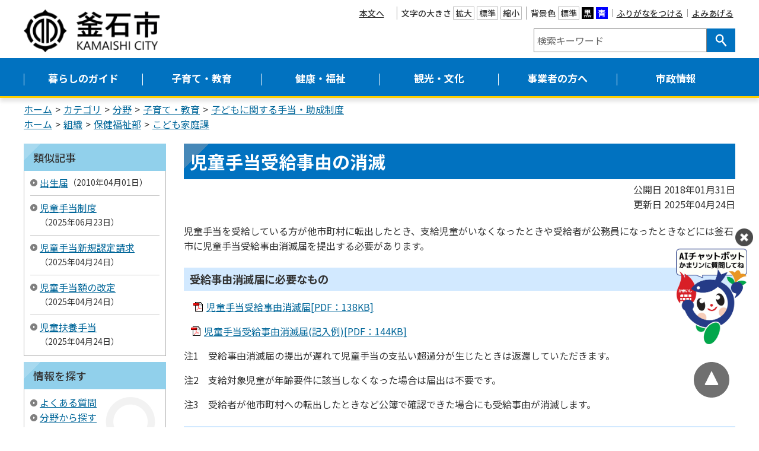

--- FILE ---
content_type: text/html
request_url: https://www.city.kamaishi.iwate.jp/docs/2018020100165/
body_size: 6424
content:
<!DOCTYPE html>
<html lang="ja" prefix="og: http://ogp.me/ns#">
<head>
  <meta charset="UTF-8" />
  <meta http-equiv="X-UA-Compatible" content="IE=edge" />
  <title>児童手当受給事由の消滅 | 釜石市</title>
  <meta name="viewport" content="width=device-width,initial-scale=1" />
<meta name="format-detection" content="telephone=no" />
<link rel="stylesheet" href="/_themes/css/init.css" />
<link rel="stylesheet" href="/_themes/css/layouts/common.css" />
<link rel="stylesheet" href="/_themes/css/common.css" />
<link rel="stylesheet" href="/_themes/css/layouts/top2.css" />
<link rel="stylesheet" href="/_common/themes/openlayers/ol.css" />
<link rel="stylesheet" href="/_themes/css/print.css" media="print" />
<link rel="stylesheet" href="/_themes/css/layouts/col-2.css" />
<script src="/_common/js/jquery.min.js"></script>
<script src="/_common/js/jquery-migrate.min.js"></script>
<script src="/_common/js/jquery.cookie.js"></script>
<script src="/_common/js/navigation.js"></script>
<script src="/_themes/js/jquery.naviRollover.js"></script>
<script src="/_themes/js/common.js"></script>
<link rel="alternate" type="application/rss+xml" title="釜石市 新着情報" href="https://www.city.kamaishi.iwate.jp/category/kubun/news/index.rss"> 
<!-- Google tag (gtag.js) -->
<script async src="https://www.googletagmanager.com/gtag/js?id=G-C46PJ250ED"></script>
<script>
  window.dataLayer = window.dataLayer || [];
  function gtag(){dataLayer.push(arguments);}
  gtag('js', new Date());

  gtag('config', 'G-C46PJ250ED');
</script>
    <meta property="og:title" content="児童手当受給事由の消滅" /><meta property="og:description" content="児童手当を受給している方が他市町村に転出したとき、支給児童がいなくなったときや受給者が公務員になったときなどには釜石市に児童手当受給事由消滅届を提出する必要があります。  受給事由消滅届に必要なもの  　児童手当受給事由消滅届..." />
<link rel="stylesheet" href="/_common/packs/vendor-160e9e6811803c1ca595.css" />
<script src="/_common/packs/vendor-ff628da1c55fb83c69b5.js"></script>
<link rel="stylesheet" href="/_common/packs/common-b4e6b59309145765082d.css" />
<script src="/_common/packs/common-0b259fff970bd7631a92.js"></script>
<link rel="stylesheet" href="/_common/packs/public-fa3d406cd1595e894fb9.css" />
<script src="/_common/packs/public-e50c39a7299570f2768f.js"></script>

  <link rel="canonical" href="https://www.city.kamaishi.iwate.jp/docs/2018020100165/">

</head>
<body id="page-docs-2018020100165-index" class="dir-docs-2018020100165">
  <div id="container" class="col2">
<div id="smartMenu">
<ul>
<li><button class="globalNavi">メニュー</button></li>
<li><button class="search">検索</button></li>
<li><button class="accessibilityTool">閲覧支援</button></li>
<li><a class="event" href="/calendar/">イベント</a></li>
</ul>
</div>
<header id="pageHeader">
<!-- skip reading -->
<div id="accessibilityTool" class="piece">
<div class="pieceContainer">
<div class="pieceHeader"><h2><span>アクセシビリティ</span></h2></div>
<div class="pieceBody">
<ul>
  <li class="nocssread"><a href="#content" id="nocssread">本文へ</a></li>
  <li class="translate"><div id="google_translate_element"></div>
<script>
function googleTranslateElementInit() {
  new google.translate.TranslateElement({pageLanguage: 'ja', includedLanguages: 'en,fr,ja,ko,zh-CN,zh-TW,vi', layout: google.translate.TranslateElement.InlineLayout.SIMPLE, autoDisplay: false, gaTrack: true, gaId: 'UA-4895690-1'}, 'google_translate_element');
}
</script>
<script src="https://translate.google.com/translate_a/element.js?cb=googleTranslateElementInit"></script></li>
  <li><span>文字の大きさ</span>
  <ul class="fontSize">
    <li><a href="#fontLarge" id="fontLarge" title="文字のサイズを大きくする">拡大</a></li>
    <li><a href="#fontMiddle" id="fontMiddle" title="標準の文字サイズに戻す">標準</a></li>
    <li><a href="#fontSmall" id="fontSmall" title="文字のサイズを小さくする">縮小</a></li>
  </ul>
  </li>
  <li><span>背景色</span>
  <ul class="themeColor">
    <li><a class="white" href="#themeWhite" id="themeWhite" title="背景色を元に戻す">標準</a></li>
    <li><a class="black" href="#themeBlack" id="themeBlack" title="背景色を黒にする">黒</a></li>
    <li><a class="blue" href="#themeBlue" id="themeBlue" title="背景色を青にする">青</a></li>
  </ul>
  </li>
  <li><a href="#navigationRuby" id="navigationRuby" class="navigationRuby">ふりがなをつける</a></li>
  <li><a href="#navigationTalk" id="navigationTalk">よみあげる</a><span id="navigationTalkPlayer"></span></li>
</ul>
</div>
</div>
</div>
<!-- /skip reading -->
<div id="headerGroup">
<div id="commonHeader" class="piece">
<div class="pieceContainer">
<div class="pieceBody">
<h1><a href="/"><img src="/_files/00187343/header-id.png" alt="釜石市" title="釜石市" /></a></h1>
<div class="translate">
<div id="google_translate_element2"></div>
<script>
function googleTranslateElementInit() {
new google.translate.TranslateElement({pageLanguage: 'ja', includedLanguages: 'en,fr,ja,ko,zh-CN,zh-TW,vi', layout: google.translate.TranslateElement.InlineLayout.SIMPLE, autoDisplay: false, gaTrack: true, gaId: 'UA-4895690-1'}, 'google_translate_element2');
}
</script>
<script src="https://translate.google.com/translate_a/element.js?cb=googleTranslateElementInit"></script>
</div>
</div>
</div>
</div>
<div id="search-container">
<div id="joruri-search-box"></div>
<script>
$(function(){
  psid='guurIlQL5yK7OOW0Ysf03jCDahTXlW9WRWQ40Z_-DfI';
  url = 'https://result.joruri-search.jp/pwm/search/api/indices/?type=box&psid=' + psid;
  params = $(location).attr('search').replace("?", "").replace("reset=", "");
  $.ajax({
    url: url,
    data: params,
    xhrFields: {
      withCredentials: true
    }
  }).done(function(data){
    $('#joruri-search-box').html(data);
  }).fail(function(){
  });
});
</script>

<div id="keyword-list">
  <h2>注目キーワード</h2>
  <ul>
    <li><a href="/search.html?keyword=ごみカレンダー">ごみカレンダー</a></li>
    <li><a href="/search.html?keyword=ごみ+分別">ごみの分別表</a></li>
    <li><a href="/search.html?keyword=入札・発注情報">入札・発注情報</a></li>
    <li><a href="/search.html?keyword=ハザードマップ">ハザードマップ</a></li>
  </ul>
</div>

<div id="lifescene">
<div class="pieceContainer">
<div class="pieceHeader"><h2>ライフシーンから探す</h2></div>
<div class="pieceBody">
  <ul>
    <li class="ninshin_shussan"><a href="/category/lifeevent/ninshin_shussan/">妊娠・出産</a></li>
    <li class="kosodate_shugaku"><a href="/category/lifeevent/kosodate_shugaku/">子育て・就学</a></li>
    <li class="shushoku_taishoku"><a href="/category/lifeevent/shushoku_taishoku/">就職・退職</a></li>
    <li class="hikkoshi_sumai"><a href="/category/lifeevent/hikkoshi_sumai/">引越し・住まい</a></li>
    <li class="kekkon_rikon"><a href="/category/lifeevent/kekkon_rikon/">結婚・離婚</a></li>
    <li class="koreisha_kaigo"><a href="/category/lifeevent/koreisha_kaigo/">高齢者・介護</a></li>
    <li class="shogaisha"><a href="/category/lifeevent/shogaisha/">障がい者</a></li>
    <li class="okuyami"><a href="/category/lifeevent/okuyami/">おくやみ</a></li>
    <li class="event"><a href="/calendar/">イベント</a></li>
    <li class="kyujitsushinryo"><a href="/category/bunya/anshin/kyujitsushinryo/">休日当番医</a></li>
  </ul>
</div>
</div>
</div>
</div>
</div>
</header>

<nav id="pageNav">
<div id="globalNavi" class="piece">
<div class="pieceContainer">
<div class="pieceHeader"><h2><a class="menu-trigger"><span></span><span></span><span></span><span>メニュー</span></a></h2></div>
<div class="pieceBody">
<ul>
  <li><a href="/navi/kurashi/">暮らしのガイド</a>
    <ul>
      <li><a href="/category/bunya/todokede/">届出・登録・証明</a></li>
      <li><a href="/category/bunya/zei/">税金</a></li>
      <li><a href="/category/bunya/infra/">生活・インフラ</a></li>
      <li><a href="/category/bunya/anshin/">安心・安全</a></li>
      <li><a href="/category/bunya/kankyo/">環境・ごみ</a></li>
      <li><a href="/category/bunya/shohiseikatsu/">消費生活センター</a></li>
      <li><a href="/category/bunya/seikatsuoen/">生活応援センター</a></li>
    </ul>
  </li>
  <li><a href="/navi/kosodate/">子育て・教育</a>
    <ul>
      <li><a href="/category/bunya/ikuji/">子育て・教育</a></li>
      <li><a href="/category/lifeevent/ninshin_shussan/">妊娠・出産</a></li>
      <li><a href="/category/lifeevent/kosodate_shugaku/">子育て・就学</a></li>
      <li><a href="/category/bunya/kodomolatei/">こども家庭センター</a></li>
    </ul>
  </li>
  <li><a href="/navi/kenko/">健康・福祉</a>
    <ul>
      <li><a href="/category/bunya/hoken/">保険・年金</a></li>
      <li><a href="/category/bunya/fukushi/">福祉</a></li>
      <li><a href="/category/bunya/kenko/">健康・予防</a></li>
      <li><a href="/category/bunya/tiikihoukatukea/">地域包括ケア</a></li>
      <li><a href="/category/lifeevent/shogaisha/">障がい者</a></li>
      <li><a href="/category/lifeevent/okuyami/">おくやみ</a></li>
      <li><a href="/category/bunya/koureisyakaigo/">高齢者・介護</a></li>
    </ul>
  </li>
  <li><a href="/navi/kanko/">観光・文化</a>
    <ul>
      <li><a href="/category/bunya/kanko_bussan/">観光・物産</a></li>
      <li><a href="/category/bunya/koryu/">交流事業</a></li>
    </ul>
  </li>
  <li><a href="/navi/jigyosha/">事業者の方へ</a>
    <ul>
      <li><a href="/category/bunya/nyusatsu/">入札・契約</a></li>
      <li><a href="/category/bunya/chiikisangyo/">地域産業</a></li>
    </ul>
  </li>
  <li><a href="/navi/shisei/">市政情報</a>
    <ul>
      <li><a href="/category/bunya/toshiseibi/">都市整備</a></li>
      <li><a href="/category/bunya/shisei/">市政情報</a></li>
      <li><a href="/category/bunya/mayor/">市長室</a></li>
      <li><a href="/category/bunya/shisetsu/">施設案内</a></li>
      <li><a href="/category/bunya/kohokocho/">広聴・広報</a></li>
      <li><a href="/category/bunya/johokokai/">情報公開</a></li>
      <li><a href="/category/bunya/tihousousei/">地方創生</a></li>
    </ul>
  </li>
</ul>
</div>
</div>
</div>
<div id="breadCrumbs" class="piece"
     data-controller="cms--public--piece--bread-crumbs"
     data-serial-id="cms_pieces-2">
  <div class="pieceContainer">
    <div class="pieceBody">
      <ol><li><a href="/top.html">ホーム</a></li><li><a href="/category/">カテゴリ</a></li><li><a href="/category/bunya/">分野</a></li><li><a href="/category/bunya/ikuji/">子育て・教育</a></li><li><a href="/category/bunya/ikuji/jidouteate/">子どもに関する手当・助成制度</a></li></ol><ol><li><a href="/top.html">ホーム</a></li><li><a href="/soshiki/">組織</a></li><li><a href="/soshiki/hokenfukushi/">保健福祉部</a></li><li><a href="/soshiki/hokenfukushi/kodomo/">こども家庭課</a></li></ol>

    </div>
  </div>
</div>

</nav>

<div id="row">
<aside id="menu">
<div id="similarDocs" class="piece"
     data-controller="cms--public--piece--frees"
     data-serial-id="cms_pieces-66">
  <div class="pieceContainer">
      <div class="pieceHeader"><h2>類似記事</h2></div>
    <div class="pieceBody">
      <div id="reldoc"></div>
<script>
$(function(){
  psid='5PH4v1DdPL5X4DiRw44ZDkJ6TtnmtMkpQ40AVp6HGmA';
  url = 'https://result.joruri-search.jp/pwm/dai/api/reldoc/searches/search_with_url?psid=' + psid;
  params = 'url=' + $(location).attr('href');

  $.ajax({
    type: 'GET',
    url: url,
    data: params,
    xhrFields: {
      withCredentials: true
    }
  }).done(function(data){
    if(data['status'] == 'not found'){
      $('#reldoc').html('<div>類似記事はありません</div>');
    } else {
      results = data['results'];
      let html = '<ul>';
      Array.prototype.forEach.call(results, function(val, index, ar){
        html += '<li>';
        html += '<a href="' + val[1] + '" target="_blank">' + val[0] + '</a>';
        html += '<span class="date">' + val[2];
        html += '</span>';
        html += '</li>';
      });
      html += '</ul>'
      $('#reldoc').html(html);
    }
  }).fail(function(){
  });
});
</script>

    </div>
  </div>
</div>

<div id="searchList" class="piece"
     data-controller="cms--public--piece--links"
     data-serial-id="cms_pieces-18">
  <div class="pieceContainer">
      <div class="pieceHeader"><h2>情報を探す</h2></div>
    <div class="pieceBody">
      <ul>
    <li><a target="_self" href="/faq/">よくある質問</a></li>
    <li><a target="_self" href="/category/bunya/">分野から探す</a></li>
    <li><a target="_self" href="/soshiki/">組織一覧から探す</a></li>
    <li><a target="_self" href="/calendar/">イベント一覧から探す</a></li>
</ul>

    </div>
  </div>
</div>

<div id="usefulList" class="piece"
     data-controller="cms--public--piece--frees"
     data-serial-id="cms_pieces-61">
  <div class="pieceContainer">
      <div class="pieceHeader"><h2>便利情報ナビ</h2></div>
    <div class="pieceBody">
      <ul>
  <li><a href="/category/bunya/kankyo/recycle/">ごみの出し方</a></li>
  <li><a href="/category/bunya/infra/kokyo/">公共交通機関</a></li>
  <li><a href="/map/">施設マップ</a></li>
  <li><a href="https://kamaishisports.com/">施設予約</a></li>
  <li><a href="/category/kubun/application/">申請書</a></li>
  <li><a href="/category/kubun/sodan2/">相談窓口</a></li>
  <li><a href="/docs/2014062700035/">市へのアクセス</a></li>
  <li><a href="/category/bunya/kohokocho/magazine/">広報紙</a></li>
</ul>
    </div>
  </div>
</div>

<div id="lifeeventList" class="piece"
     data-controller="cms--public--piece--frees"
     data-serial-id="cms_pieces-25">
  <div class="pieceContainer">
      <div class="pieceHeader"><h2>ライフイベント</h2></div>
    <div class="pieceBody">
      <ul>
  <li><a href="/category/lifeevent/ninshin_shussan/">妊娠・出産</a></li>
  <li><a href="/category/lifeevent/kosodate_shugaku/">子育て・就学</a></li>
  <li><a href="/category/lifeevent/shushoku_taishoku/">就職・退職</a></li>
  <li><a href="/category/lifeevent/hikkoshi_sumai/">引越し・住まい</a></li>
  <li><a href="/category/lifeevent/kekkon_rikon/">結婚・離婚</a></li>
  <li><a href="/category/lifeevent/koreisha_kaigo/">高齢者・介護</a></li>
  <li><a href="/category/lifeevent/shogaisha/">障がい者</a></li>
  <li><a href="/category/lifeevent/okuyami/">おくやみ</a></li>
</ul>
    </div>
  </div>
</div>

</aside>
<div id="content">
<div id="pageTitle" class="piece"
     data-controller="cms--public--piece--page-titles"
     data-serial-id="cms_pieces-1">
  <div class="pieceContainer">
    <div class="pieceBody">
      <h1>児童手当受給事由の消滅</h1>

    </div>
  </div>
</div>

<article class="contentGpArticleDoc" data-serial-id="gp_article_docs-4575">
        <div class="date">
    <p class="publishedAt">公開日 2018年01月31日</p>
    <p class="updatedAt">更新日 2025年04月24日</p>
  </div>


      <div class="body">
      <div class="text-beginning"><p>児童手当を受給している方が他市町村に転出したとき、支給児童がいなくなったときや受給者が公務員になったときなどには釜石市に児童手当受給事由消滅届を提出する必要があります。</p>

<h4>受給事由消滅届に必要なもの</h4>

<p>　<a class="iconFile iconPdf" href="file_contents/01_syometu.pdf">児童手当受給事由消滅届[PDF：138KB]</a></p>

<p>&nbsp;&nbsp;&nbsp;<a class="iconFile iconPdf" href="file_contents/02_syometukinyurei.pdf">児童手当受給事由消滅届(記入例)[PDF：144KB]</a></p>

<p>注1　受給事由消滅届の提出が遅れて児童手当の支払い超過分が生じたときは返還していただきます。</p>

<p>注2　支給対象児童が年齢要件に該当しなくなった場合は届出は不要です。</p>

<p>注3　受給者が他市町村への転出したときなど公簿で確認できた場合にも受給事由が消滅します。</p>

<h4>対象となる方</h4>

<p>1.受給者が日本国内に住所を有しなくなった</p>

<p>2.受給者が他の市町村（特別区を含む）に転出した</p>

<p>3.受給者が児童と別居することとなった</p>

<p>4.未成年後見人でなくなった</p>

<p>5.父母指定者でなくなった</p>

<p>6.児童について、次の事実が生じた</p>

<p>①死亡した</p>

<p>②離婚等により監護しなくなった</p>

<p>③生計を同じくしなくなった</p>

<p>④生計を維持しなくなった</p>

<p>⑤日本国内に住所を有しなくなった（留学を理由とするものを除く）</p>

<p>⑥里親等への委託又は児童福祉施設等への入所</p>

<p>﻿</p>
</div>
    </div>





          <div class="inquiry">
  <h2>この記事に関するお問い合わせ</h2>
    <address>
      <div class="section">保健福祉部　こども家庭課　こども家庭センター</div><div class="address"><span class="label">住所</span>：〒026-0025 岩手県釜石市大渡町3丁目15番26号</div><div class="tel"><span class="label">TEL</span>：0193-27-5505</div><div class="fax"><span class="label">FAX</span>：0193-22-6375</div><div class="note"><span class="label">お知らせ</span>：問い合わせメールは<a href="/form/inquiry/">こちら</a></div>
    </address>
</div>


    <div class="adobeReader">
  <p>PDFの閲覧にはAdobe社の無償のソフトウェア「Adobe Acrobat Reader」が必要です。下記のAdobe Acrobat Readerダウンロードページから入手してください。</p>
  <a href="http://get.adobe.com/jp/reader/" target="_blank" title="Adobe Acrobat Readerダウンロード">Adobe Acrobat Readerダウンロード</a>
</div>

</article>

<div id="backLink" class="piece">
<div class="pieceContainer">
<div class="pieceBody">
<a href="javascript:history.back();">戻る</a>
</div>
</div>
</div>
</div>
</div>

<footer id="pageFooter">
<div id="pageFooterContainer">
<div id="commonFooter" class="piece">
<div class="pieceContainer">
<div class="pieceBody">
<h2><img src="/_files/00189545/footer-logo.png" alt="釜石市" title="釜石市" /></h2>
<p>法人番号：8000020032115</p>
<address>
<p>〒026-8686　岩手県釜石市只越町3丁目9番13号</p>
<p>Tel：0193-22-2111（代表）／Fax：0193-22-2686</p>
<p>開庁時間：8時30分から17時15分</p>
<p>（土日祝日および12月29日～1月3日を除く）</p>
</address>
<ul>
  <li><a href="/soshiki/">市役所のご案内</a></li>
  <li><a href="/form/inquiry/">お問い合わせ</a></li>
</ul>
</div>
</div>
</div>
<div id="footerNavi" class="piece"
     data-controller="cms--public--piece--links"
     data-serial-id="cms_pieces-76">
  <div class="pieceContainer">
    <div class="pieceBody">
      <ul>
    <li><a target="_self" href="/sitemap.html">サイトマップ</a></li>
    <li><a target="_self" href="/docs/2008121800040/">個人情報の取扱い</a></li>
    <li><a target="_self" href="/docs/2018050700021/">リンク</a></li>
    <li><a target="_self" href="/docs/2009010600024/">著作権・免責事項</a></li>
    <li><a target="_self" href="/docs/2008121800033/">RSSについて</a></li>
</ul>

    </div>
  </div>
</div>

<div id="copyright" class="piece">
<div class="pieceContainer">
<div class="pieceBody">
<p><small>&copy; 2020 Kamaishi City.</small></p>
</div>
</div>
</div>
</div>
</footer>
</div>
<div id="pageTop" class="piece">
<div class="pieceContainer">
<div class="pieceBody">
<a href="#container"><img src="/_themes/images/top/bt-pagetop.svg" alt="このページの先頭へ戻る"></a>
</div>
</div>
</div>
<!-- chatbot フローティングバナー貼付用コードここから -->
<div id="overlay">
<div id="overlayWindow">
<div class="" style="position:fixed;bottom:140px;right:-100px;width:240px;z-index:8999;cursor:pointer;"><img src="https://www.city.kamaishi.iwate.jp/_themes/images/chatbot/chatbot-banner.png" onclick="var l_position=Number((window.screen.width-400)/2);var t_position=Number((window.screen.height-800)/2);window.open('https://sb.ai-chat.jp/webchat/city_kamaishi/', '_blank', 'width=400, height=700, left='+l_position+', top='+t_position);" width="120"></div>
<div class="" style="position:fixed;bottom:305px;right:-180px;width:220px;z-index:9999;cursor:pointer;">
<div id="button2"><img src="https://www.city.kamaishi.iwate.jp/_themes/images/chatbot/edia_close.png" alt="閉じる" width="30"></div></div>
<script>
	jQuery(function($){
      $('#button2').on('click', function() {
        $("#overlay, #overlayWindow").fadeOut();
      });
    });
</script>
<!-- chatbot フローティングバナー貼付用コードここまで -->
</body>
</html>


--- FILE ---
content_type: text/css
request_url: https://www.city.kamaishi.iwate.jp/_themes/css/common.css
body_size: 62911
content:
@charset "UTF-8";
@import url('https://fonts.googleapis.com/css?family=Noto+Sans+JP:400,500,700&display=swap&subset=japanese');
/* =========================================================
   Base
========================================================= */
/* elements
----------------------------------------------- */
body {
  width: 100%;
  height: 100%;
  line-height: 1.6;
  margin: 0;
  color: #333;
  font-size: 100%;
  font-weight: normal;
  font-family: "Source Han Sans JP", "Noto Sans JP", sans-serif;
  word-break: break-word;
  overflow-wrap: break-word;
  -webkit-text-size-adjust: 100%;
}
img {
  max-width: 100%;
  vertical-align: bottom;
}
_:lang(x)::-ms-backdrop, img {
  -ms-interpolation-mode: bicubic;
}
a img,
.body p img {
  vertical-align: middle;
}
.body th img {
  vertical-align: middle;
}
img.external {
  margin: 0 0.25em;
}
.maps img, #map_canvas img, #canvas img {
  max-width: none;
}
#map_canvas {
  width: 100% !important;
}
input, textarea {
  max-width: 100%;
}
input[type="text"], textarea {
  padding: 10px 5px;
  border: 1px solid #b3b3b3;
}
input[type="text"] {
  width: 100%;
  height: 2.5em;
}
textarea {
  width: 100%;
}
p {
  margin: 0;
}
em {
  font-style: oblique;
}
pre {
  font-family: -apple-system, BlinkMacSystemFont, "Source Han Code JP", Osaka-mono, "Noto Sans JP", monospace;
  word-wrap: break-word;
  overflow: auto;
}
table {
  border-collapse: collapse;
  border-spacing: 0;
  empty-cells: show;
}
rp, rt {
  font-size: 80%;
  text-decoration: none;
}
ul {
  margin: 0;
  padding: 0;
  list-style-position: outside;
  list-style-type: none;
}
ol {
  margin: 0;
  padding: 0;
  list-style-position: outside;
}
li {
  margin: 0;
  padding: 0;
  list-style-position: outside;
}
a[href] {
  color: #069;
  word-break: break-word;
  text-decoration: underline;
}
a[href]:visited {
  color: #8232a0;
}
.body a:empty {
  display: none;
}
h1, h2, h3, h4, h5, h6 {
  margin: 0;
  padding: 0;
  font-size: 112.5%;
  font-weight: 500;
}
address {
  font-style: normal;
}
iframe {
  width: 100%;
  border: 0;
}
@media only screen and (min-width: 960px), print {
  a[href]:hover, a[href]:focus {
    color: #be1e32;
    text-decoration: none;
  }
  a[href] img:hover {
    opacity: 0.9;
  }
  .pieceHeader a {
    pointer-events: none;
  }
}
@media only screen and (max-width: 960px) {
  input[type="text"], textarea {
    width: 100%;
  }
}

/* =========================================================
   Common Classes.
========================================================= */
/* Icons.
----------------------------------------------- */
.iconFile, .iconDefault {
  min-height: 16px;
  padding-left: 22px;
  background: url("/_common/images/icons/default.png") no-repeat left center;
}
.iconBmp {
  background-image: url("/_common/images/icons/bmp.png");
}
.iconCsv, .iconTxt {
  background-image: url("/_common/images/icons/default.png");
}
.iconDoc, .iconDocx, .iconRtf {
  background-image: url("/_common/images/icons/doc.png");
}
.iconGif {
  background-image: url("/_common/images/icons/gif.png");
}
.iconJpg, .iconJpe, .iconJpeg {
  background-image: url("/_common/images/icons/jpg.png");
}
.iconJtd {
  background-image: url("/_common/images/icons/jtd.png");
}
.iconLzh {
  background-image: url("/_common/images/icons/lzh.png");
}
.iconPdf {
  background-image: url("/_common/images/icons/pdf.png");
}
.iconPng {
  background-image: url("/_common/images/icons/png.png");
}
.iconPpt, .iconPptx {
  background-image: url("/_common/images/icons/ppt.png");
}
.iconXls, .iconXlsx {
  background-image: url("/_common/images/icons/xls.png");
}
.iconZip {
  background-image: url("/_common/images/icons/zip.png");
}
.iconOdt {
  background-image: url("/_common/images/icons/odt.png");
}
.iconOds {
  background-image: url("/_common/images/icons/ods.png");
}
.iconOdp {
  background-image: url("/_common/images/icons/odp.png");
}

/* System
----------------------------------------------- */
/* pagination
---------------------- */
.pagination {
  padding: 10px 0;
  text-align: center;
}
.pagination a,
.pagination em,
.pagination span {
  display: inline-block;
  padding: 0 6px;
  font-style: normal;
  vertical-align: middle;
}
.pagination .current {
  padding: 0 3px;
  font-size: 130%;
  font-weight: 500;
}

/* =========================================================
   Piece
========================================================= */
/* accessibility-tool
----------------------------------------------- */
#pageHeader {
  display: flex;
  justify-content: center;
  align-items: flex-end;
  flex-wrap: wrap;
  margin-bottom: 10px;
}
#pageHeader > div:not(#commonHeader):not(#commonSearch):not(#joruri-search-box) {
  flex-basis: 100%;
}
#accessibilityTool ul,
#accessibilityTool li {
  display: flex;
  align-items: center;
  flex-wrap: wrap;
}
#accessibilityTool ul ul {
  flex-wrap: wrap;
}
#accessibilityTool .pieceBody a,
#accessibilityTool span {
  display: inline-block;
  line-height: 1;
  color: #333;
  font-weight: 500;
}
#accessibilityTool .fontSize a,
#accessibilityTool #themeWhite {
  padding: 3px;
  border: 1px solid #bbb;
  background-color: #fff;
  text-decoration: none;
}
#accessibilityTool .pieceBody a#navigationRuby:not(.rubyOn) {
  border-color: transparent;
  background-color: transparent;
}
#accessibilityTool li.nocssread {
  margin-right: 1em;
}
#accessibilityTool #themeBlue,
#accessibilityTool #themeBlack {
  padding: 3px;
  color: #fff;
  text-decoration: none;
}
#accessibilityTool #themeBlue {
  background-color: #00f;
}
#accessibilityTool #themeBlack {
  background-color: #000;
}
#navigationNotice,
#navigationTalkCreatingFileNotice {
  padding: 0 10px;
}
#navigationTalkCreatingFileNotice {
  line-height: normal;
}
@media only screen and (min-width: 960px), print {
  #accessibilityTool {
    position: relative;
    z-index: 100;
    margin-bottom: -25px;
  }
  #accessibilityTool .pieceContainer {
    padding: 8px 0;
    font-size: 87.5%;
  }
  #accessibilityTool .pieceHeader {
    display: none;
  }
  #accessibilityTool .pieceBody > ul {
    min-height: 28px;
    justify-content: flex-end;
  }
  #accessibilityTool .pieceBody > ul > li:not(:first-child):not(:nth-child(2)) {
    margin-left: 0.5em;
    padding-left: 0.5em;
    border-left: 1px solid #999;
  }
  #accessibilityTool .pieceBody a:hover,
  #accessibilityTool .pieceBody a:focus {
    text-decoration: none;
  }
  #accessibilityTool .pieceBody a#nocssread:hover {
    text-decoration: none;
  }
  #accessibilityTool li li:not(:first-child) {
    margin-left: 4px;
  }
  #accessibilityTool span {
    margin-right: 0.25em;
  }
}
@media only screen and (max-width: 960px) {
  #pageHeader > div {
    flex-basis: 100%;
  }
  #accessibilityTool {
    order: 2;
  }
  #accessibilityTool .pieceHeader {
    position: absolute;
    right: 100px;
    top: 20px;
  }
  #accessibilityTool .pieceHeader a {
    display: block;
    position: relative;
    width: 39px;
    height: 40px;
    background: url("../images/ic-accessibility.png") no-repeat left top;
    background-size: auto 100%;
    cursor: pointer;
  }
  #accessibilityTool .pieceHeader a span {
    display: block;
    position: absolute;
    left: calc(50% - 3.5em);
    bottom: -1.1em;
    margin: 0;
    font-size: 60%;
    font-weight: bold;
    white-space: nowrap;
  }
  #accessibilityTool .pieceHeader a.active {
    background-image: url("../images/ic-accessibility_active.png")
  }
  #accessibilityTool .pieceBody {
    display: none;
    background-color: #f2f2f2;
  }
  #accessibilityTool ul,
  #accessibilityTool li {
    justify-content: center;
  }
  #accessibilityTool .pieceBody > ul {
    border-bottom: 1px solid #ccc;
  }
  #accessibilityTool .pieceBody > ul > li {
    flex-basis: 100%;
    padding: 10px;
    border-top: 1px solid #ccc;
  }
  #accessibilityTool li.nocssread {
    display: none;
  }
  #accessibilityTool li li {
    margin: 0 2px;
  }
  #accessibilityTool span {
    margin-right: 0.25em;
  }
}

/* common-header
----------------------------------------------- */
#headerGroup {
  max-width: 1200px;
  display: flex;
  justify-content: space-between;
  align-items: flex-end;
}
#commonHeader .pieceBody {
  display: flex;
  align-items: flex-end;
}
#commonHeader h1 a {
  display: block;
}
@media only screen and (min-width: 960px), print {
  #commonHeader, #commonSearch {
    flex-basis: 50%;
    max-width: 600px;
  }
  #commonHeader .pieceBody {
    justify-content: space-between;
    max-width: 1200px;
  }
  #commonHeader h1 img {
    height: 72px;
  }
}
@media only screen and (max-width: 960px) {
  #headerGroup {
    flex-direction: column;
    align-items: flex-start;
  }
  #commonHeader {
    width: 100%;
    border-bottom: 2px solid #0172c0;
  }
  #commonHeader .pieceBody {
    align-items: center;
    flex-wrap: wrap;
    max-width: 100%;
    padding: 10px 10px 0;
  }
  #commonHeader h1 {
    max-width: calc(100vw - 170px);
    margin-bottom: 15px;
  }
}

/* common-search
----------------------------------------------- */
#commonSearch ul {
  display: flex;
  justify-content: flex-end;
  align-items: center;
}
#commonSearch a {
  display: inline-block;
  color: #333;
}
#commonSearch li:not(.search) a {
  margin-right: 12px;
  padding-left: 14px;
  background: url("../images/ic-list-gray.png") no-repeat left center;
  background-size: 12px auto;
  white-space: nowrap;
}
@media only screen and (min-width: 960px), print {
  #commonSearch .pieceHeader {
    display: none;
  }
  #commonSearch .pieceBody {
    max-width: 1200px;
  }
}
@media only screen and (max-width: 960px) {
  #commonSearch {
    flex-basis: 100vw;
    order: 4;
  }
  #commonSearch .pieceHeader {
    position: absolute;
    right: 115px;
    top: 14px;
  }
  #commonSearch .pieceHeader a {
    display: block;
    width: 32px;
    height: 32px;
    background: url("../images/ic-search.png") no-repeat left top;
    background-size: auto 100%;
    text-indent: 100%;
    white-space: nowrap;
    overflow: hidden;
    cursor: pointer;
  }
  #commonSearch .pieceHeader a.active {
    background-image: url("../images/ic-search_active.png")
  }
  #commonSearch .pieceBody {
    padding: 10px 10px 0;
  }
  #commonSearch ul {
    justify-content: flex-start;
  }
  #commonSearch li a {
    white-space: nowrap;
  }
  #commonSearch li.search {
    flex-basis: calc(100% - 4em - 28px);
  }
}

/* ___gcse_0
----------------------------------------------- */
#commonSearch .search {
  min-height: 35px;
}
form.gsc-search-box,
table.gsc-search-box {
  margin: 0 !important;
}
table.gsc-search-box td,
.gsc-input-box {
  height: 35px !important;
}
.gsc-search-box-tools .gsc-search-box .gsc-input {
  padding: 0 !important;
}
.cse .gsc-search-button-v2,
.gsc-search-button-v2 {
  width: 66px !important;
  height: 100%;
  margin: 0 !important;
  padding: 6px 22px !important;
  border-radius: 0 !important;
  border-color: #0172c0 !important;
  background: #0172c0 url("../images/ic-search.svg") no-repeat center center !important;
  background-size: auto 60% !important;
  cursor: pointer;
}
.gsc-search-button-v2 svg {
  display: none;
}
@media only screen and (min-width: 960px), print {
  form.gsc-search-box,
  table.gsc-search-box {
    min-width: 275px;
  }
}
@media only screen and (max-width: 960px) {
  #commonSearch .search {
    margin: 0;
  }
  .cse .gsc-search-button-v2,
  .gsc-search-button-v2,
  .gsc-input-box,
  table.gsc-search-box td {
    padding-top: 0 !important;
  }
}
@media only screen and (max-width: 480px) {
  #commonSearch .search {
    width: 100%;
    margin: 0;
  }
}

/* ___gcse_1
----------------------------------------------- */
#___gcse_1 table,
#___gcse_1 th,
#___gcse_1 td {
  padding: 0;
  border: 0;
}
.gsc-results .gsc-cursor-box {
  text-align: center !important;
}
.gsc-selected-option {
  white-space: nowrap;
}

/* global-navi
----------------------------------------------- */
#globalNavi ul {
  display: flex;
  justify-content: space-between;
  align-items: center;
}
#globalNavi li {
  flex-grow: 1;
}
#globalNavi li a {
  display: block;
  position: relative;
  color: #333;
  font-size: 106.25%;
  font-weight: bold;
  text-align: center;
  text-decoration: none;
}
#globalNavi li a.cur {
  background-color: #0172c0;
  color: #fff;
}
@media only screen and (min-width: 960px), print {
  .top #globalNavi {
    margin-bottom: 50px;
  }
  #globalNavi .pieceContainer {
    border-top: 1px solid #0172c0;
    border-bottom: 2px solid #0172c0;
    background: linear-gradient(to bottom, #ffffff 0%, #ffffff 70%, #f2f2f2 100%);
  }
  #globalNavi li a {
    padding: 15px 0;
  }
  #globalNavi li:first-child a::before,
  #globalNavi li a::after {
    content: "";
    position: absolute;
    top: 25%;
    right: 0;
    width: 1px;
    height: 50%;
    background-color: #b3b3b3;
  }
  #globalNavi li:first-child a::before {
    right: auto;
    left: 0;
  }
  #globalNavi li a:hover,
  #globalNavi li a:focus {
    background-color: #0172c0;
    color: #fff;
  }
}
@media only screen and (max-width: 960px) {
  #globalNavi {
    order: 3;
  }
  .top #globalNavi {
    margin-bottom: 10px;
  }
  #globalNavi .pieceBody {
    display: none;
  }
  #globalNavi ul {
    flex-wrap: wrap;
    border-top: 1px solid #0172c0;
  }
  #globalNavi li {
    flex-shrink: 0;
    flex-basis: 50%;
  }
  #globalNavi li a {
    display: block;
    padding: 20px 0;
    border-bottom: 1px solid #0172c0;
    text-align: center;
  }
  #globalNavi li:nth-child(odd) a {
    border-right: 1px solid #0172c0;
  }
}

/* menu-trigger
----------------------------------------------- */
#container {
  position: relative;
}
.menu-trigger {
  display: none;
  position: absolute;
  cursor: pointer;
}
.menu-trigger {
  top: 20px;
  right: 25px;
}
@media only screen and (max-width: 960px) {
  .menu-trigger,
  .menu-trigger span:not(:last-child) {
    display: inline-block;
    transition: all .4s;
    box-sizing: border-box;
  }
  .menu-trigger {
    width: 42px;
    height: 40px;
  }
  .menu-trigger span:not(:last-child) {
    position: absolute;
    left: 0;
    width: 100%;
    height: 8px;
    border-radius: 6px;
    background-color: #0172c0;
  }
  .menu-trigger span:nth-of-type(1) {
    top: 0;
  }
  .menu-trigger span:nth-of-type(2) {
    top: 16px;
  }
  .menu-trigger span:nth-of-type(3) {
    bottom: 0;
  }
  .menu-trigger.active span:nth-of-type(1) {
    transform: translateY(16px) rotate(-45deg);
  }
  .menu-trigger.active span:nth-of-type(2) {
    opacity: 0;
  }
  .menu-trigger.active span:nth-of-type(3) {
    transform: translateY(-16px) rotate(45deg);
  }
  .menu-trigger span:last-child {
    position: absolute;
    left: calc(50% - 2em);
    bottom: -1.5em;
    font-size: 60%;
    font-weight: bold;
    white-space: nowrap;
  }
}

/* top keyvisual
----------------------------------------------- */
.top #keyvisual .pieceBody {
  position: relative;
  width: 100%;
  height: 500px;
  max-width: 100%;
  margin: 0;
  visibility: hidden;
}
.top #keyvisual .pieceBody > ul {
  position: absolute;
  left: 0;
  top: 0;
}
.top #keyvisual .pieceBody div:not(.slick-control),
.top #keyvisual .slideshow,
.top #keyvisual .slide {
  width: 100%;
  height: 100%;
}
.top #keyvisual .slide {
  background-position: center 75%;
  background-repeat: no-repeat;

}
.top #keyvisual img {
  display: none;
}
@media only screen and (max-width: 960px) {
  .top #keyvisual {
    max-width: calc(100vw);
  }
  .top #keyvisual .pieceBody {
    height: 230px;
  }
  .top #keyvisual .slide {
    background-size: cover;
  }
  .top #keyvisual .slick-dots {
    right: 80px;
  }
  .top #keyvisual .slick-control {
    right: 15px;
  }
}

/* aside List
----------------------------------------------- */
aside .piece[id$="List"],
#topics,
#similarDocs {
  margin-bottom: 10px;
}
aside .piece[id$="List"] .pieceHeader,
#topics .pieceHeader,
#similarDocs .pieceHeader {
  padding: 0;
  background: linear-gradient(135deg, #a7d9ef 0%, #a7d9ef 20px, #91d0eb 20px, #91d0eb 100%);
}
aside .piece[id$="List"] .pieceHeader a,
#topics .pieceHeader,
#similarDocs .pieceHeader a {
  display: block;
  padding: 9px 16px;
}
aside .piece[id$="List"] .pieceBody,
#topics .pieceBody {
  padding: 10px;
  border: 1px solid #b3b3b3;
  border-top: 0;
}

#similarDocs .pieceBody {
  padding: 0 10px 10px;
  border: 1px solid #b3b3b3;
  border-top: 0;
}

aside .piece[id$="List"] li,
#categoryList h3 {
  padding-left: 16px;
  background: url("../images/ic-list-gray.png") no-repeat left 0.43em;
}

#similarDocs li {
  padding: 8px 0 8px 16px;
  background: url("../images/ic-list-gray.png") no-repeat left 0.9em;
}
#similarDocs li:last-child {
  padding-bottom: 0;
}

aside #mapAttentionList h2 {
  font-size: 100%;
}
aside #mapAttentionList ol li {
  padding-left: 16px;
  text-indent: -16px;
  background: none;
  list-style-type: decimal;
  list-style-position: inside;
}
#categoryList h3 {
  font-size: 100%;
  font-weight: normal;
}
aside .piece[id$="List"] .pieceBody .pieceBody {
  padding: 0;
  border: 0;
}
@media only screen and (max-width: 960px) {
  aside .piece[id$="List"] .pieceHeader a,
  aside #similarDocs .pieceHeader a {
    background: url("../images/ic-open.svg") no-repeat right 10px center;
    background-size: auto 42.5%;
    cursor: pointer;
  }
  aside .piece[id$="List"] .pieceHeader a.active,
  aside #similarDocs .pieceHeader a.active {
    background-image: url("../images/ic-close.svg");
  }
  aside .piece[id$="List"] .pieceBody {
    display: none;
    padding: 0;
  }
  aside #similarDocs .pieceBody {
    display: none;
  }
  aside .piece[id$="List"] .pieceBody .pieceBody {
    display: block;
  }
  aside .piece[id$="List"] li {
    padding-left: 0;
    background-position: 10px center;
  }
  aside .piece[id$="List"] li a {
    display: block;
    min-height: 44px;
    line-height: 44px;
    padding-left: 26px;
    border-bottom: 1px solid #b3b3b3;
  }
  aside .piece[id$="List"] li:last-child a {
    border: 0;
  }
  aside #mapAttentionList ol {
    padding: 10px;
  }
}

/* preventionList
----------------------------------------------- */
#preventionList .pieceHeader {
  background: linear-gradient(135deg, #cd5257 0%, #cd5257 20px, #c1272d 20px, #c1272d 100%);
  color: #fff;
}
#preventionList .pieceBody {
  border-color: #c1272d;
}
#preventionList li {
  background-image: url("../images/ic-list-red.png");
}
@media only screen and (max-width: 960px) {
  #preventionList .pieceHeader a {
    background-image: url("../images/ic-open_white.svg");
  }
  #preventionList .pieceHeader a.active {
    background-image: url("../images/ic-close_white.svg");
  }
}

/* searchList
----------------------------------------------- */
#searchList .pieceBody {
  background: url("../images/loupe.png") no-repeat right -2px bottom -2px;
}

/* ranking List
----------------------------------------------- */
aside .piece[id^="ranking"][id$="List"] li {
  display: flex;
  margin-bottom: 10px;
  padding: 0;
  background: none;
}
[id^="ranking"] li span,
[id^="ranking"] li a,
[class^="contentRank"] li span.rank,
[class^="contentRank"] li a {
  display: inline-block;
  line-height: 20px;
  vertical-align: top;
}
[id^="ranking"] li a {
  flex: 1;
}
[id^="ranking"] li span.rank,
[class^="contentRank"] li span.rank {
  width: 20px;
  height: 20px;
  margin-right: 10px;
  background-color: #bfe4f3;
  font-size: 87.5%;
  text-align: center;
}
[id^="ranking"] li.ranking1 span.rank,
[class^="contentRank"] li.ranking1 span.rank {
  background-color: #fbc93b;
}
[id^="ranking"] li.ranking2 span.rank,
[class^="contentRank"] li.ranking2 span.rank {
  background-color: #cccccc;
}
[id^="ranking"] li.ranking3 span.rank,
[class^="contentRank"] li.ranking3 span.rank {
  background-color: #c7b299;
}
@media only screen and (max-width: 960px) {
  aside .piece[id^="ranking"][id$="List"]  li {
    padding: 8px;
    margin-bottom: 0;
  }
  aside .piece[id^="ranking"] li:not(:last-child) {
    border-bottom: 1px solid #ccc;
  }
  aside .piece[id$="ranking"] li a {
    border: none;
    line-height: inherit;
    min-height: inherit;
    padding-left: 0;
  }
}



/* aside Link
----------------------------------------------- */
aside .piece[id$="Link"] li {
  margin-bottom: 10px;
}
aside .piece[id$="Link"] li a {
  display: block;
  padding: 10px 10px 10px 35px;
  border: 1px solid #d1bf9e;
  border-radius: 6px;
  background: #ede6de url("../images/ic-list-brown.png") no-repeat 12px center;
  color: #333;
  font-size: 112.5%;
  font-weight: 500;
  text-decoration: none;
}

aside .piece[id$="Link"] li:first-child a,
aside .piece[id$="Link"] li:nth-child(2) a {
  border: 1px solid #c00;
  background-color: #c00;
  background-image: none;
  color: #fff;
}


@media only screen and (min-width: 960px), print {
  aside .piece[id$="Link"] li a:hover,
  aside .piece[id$="Link"] li a:focus {
    background-color: #fff;
  }
  aside .piece[id$="Link"] li:first-child a:hover,
  aside .piece[id$="Link"] li:nth-child(2) a:hover {
    border: 1px solid #c00;
    background-color: #c00;
    color: #fff;
  }

}

/* mayorLink, gikaiLink
----------------------------------------------- */
#mayorLink a,
#gikaiLink a {
  display: flex;
  align-items: center;
  margin-bottom: 10px;
  height: 50px;
  border: 1px solid #68a8d1;
  border-radius: 6px;
  background: linear-gradient(to bottom, #ffffff 0%, #ddf0fb 100%);
  color: #333;
  font-size: 112.5%;
  font-weight: 500;
  text-decoration: none;
  overflow: hidden;
}
#mayorLink a .image,
#gikaiLink a .image {
  flex-basis: 50px;
  background: linear-gradient(to bottom, #eaf0fe 0%, #9bdaff 100%);
  text-align: center;
}
#mayorLink a span,
#gikaiLink a span {
  padding: 8px 0;
}
#mayorLink a .image + span,
#gikaiLink a .image + span {
  flex-basis: calc(100% - 50px);
  padding-left: 12px;
}
@media only screen and (min-width: 960px), print {
  #mayorLink a:hover,
  #mayorLink a:focus,
  #gikaiLink a:hover,
  #gikaiLink a:focus {
    background: linear-gradient(to bottom, #ddf0fb 0%, #ffffff 100%);
  }
  #mayorLink a:hover .image,
  #mayorLink a:focus .image,
  #gikaiLink a:hover .image,
  #gikaiLink a:focus .image {
    background: linear-gradient(to bottom, #9bdaff 0%, #eaf0fe 100%);
  }
}

/* about
----------------------------------------------- */
#about {
  margin-bottom: 15px;
  border-bottom: 1px dashed #b3b3b3;
}
#about .pieceBody {
  padding-bottom: 20px;
  background: url("../images/map.png") no-repeat right center;
}
@media only screen and (max-width: 960px) {
  #about .pieceBody {
    padding-bottom: 0;
  }
}

/* population
----------------------------------------------- */
#population h2 {
  margin-bottom: 5px;
  padding: 2px 8px;
  background-color: #e6e6e6;
  font-size: 100%;
}
#population p {
  padding: 0 8px;
}
@media only screen and (max-width: 960px) {
  #population .pieceBody {
    padding: 0 10px 10px;
  }
}

/* recentDocsTabs
----------------------------------------------- */
#recentDocsTabs {
  margin-bottom: 25px;
}
.tabs ul {
  display: flex;
  margin-bottom: 14px;
}
.tabs li {
  flex-grow: 1;
}
.tabs li:not(:last-child) {
  margin-right: 4px;
}
.tabs a {
  display: block;
  padding: 10px 0;
  border: 1px solid #b3b3b3;
  border-radius: 6px;
  background: linear-gradient(to bottom, #ffffff 0%, #f2f2f2 100%);
  color: #333;
  font-size: 106.25%;
  font-weight: 500;
  text-align: center;
  text-decoration: none;
}
.tabs .current a {
  border-color: #0172c0;
  background: #0172c0;
  color: #fff;
}
.tabs li:last-child {
  margin-right: 0;
}
.content li:first-child {
  border-top: 1px solid #ccc;
}
.links > div::after {
  content: "";
  clear: both;
  display: block;
}
.links > div {
  padding: 10px 0;
}
.links .feed {
  float: left;
}
.links .more {
  float: right;
}
.links > div .more {
  padding: 0;
}
#back a, .back a, .more a, a.more, #advertisement .upper_text a {
  display: inline-block;
  padding-left: 14px;
  background: url("../images/ic-list.svg") no-repeat left center;
  background-size: 12px auto;
}
.feed {
  display: flex;
  align-items: center;
}
.feed li {
  margin-right: 1.5em;
  padding-left: 22px;
  border: 0;
  background: url("../images/ic-rss.svg") no-repeat left center;
  font-size: 87.5%;
}
.feed a {
  color: #333;
}
li span[class$="date"],
li span[class^="title"] {
  display: inline-block;
  vertical-align: top;
}
li span[class$="date"]:first-child {
  width: 9em;
}
li span[class^="title"]:nth-child(2) {
  width: calc(100% - 9em);
}
#topics li span[class$="date"]:first-child,
#topics li span[class^="title"]:nth-child(2) {
  width: auto;
}
.top #topics .slick-slide img {
  height: auto;
}
@media only screen and (min-width: 960px), print {
  .tabs a:hover,
  .tabs a:focus {
    border-color: #0172c0;
    background: #0172c0;
    color: #fff;
  }
}
@media only screen and (max-width: 960px) {
  .docs li,
  .content li {
    flex-wrap: wrap;
  }
}
@media only screen and (max-width: 480px) {
  .tabs ul {
    flex-wrap: wrap;
  }
  li span[class$="date"]:first-child,
  li span[class^="title"]:nth-child(2) {
    width: 100%;
  }
}

/* usefulList, lifeeventList
----------------------------------------------- */
.top #usefulList {
  margin-bottom: 20px;
}
.top #usefulList .pieceHeader,
.top #lifeeventList .pieceHeader {
  padding: 8px 20px;
}
.top #usefulList .pieceHeader {
  background-color: #33b3b3;
}
.top #lifeeventList .pieceHeader {
  background-color: #29abe2;
}
.top #usefulList .pieceBody,
.top #lifeeventList .pieceBody {
  padding: 20px 20px 10px;
  background-color: #f8f8f1;
}
.top #usefulList ul,
.top #lifeeventList ul {
  display: flex;
  flex-wrap: wrap;
}
.top #usefulList li,
.top #lifeeventList li {
  margin: 0 10px 10px 0;
}
.top #usefulList li a,
.top #lifeeventList li a {
  display: block;
  padding: 15px 10px 7px;
  border: 2px solid transparent;
  border-radius: 6px;
  background-color: #fff;
  color: #333;
  font-weight: 500;
  text-align: center;
  text-decoration: none;
}
.top #usefulList li a {
  border-color: #33b3b3;
}
.top #lifeeventList li a {
  border-color: #29abe2;
}
.top #usefulList li img,
.top #lifeeventList li img {
  display: block;
  margin: 0 auto 5px;
}
@media only screen and (min-width: 960px), print {
  .top #usefulList li,
  .top #lifeeventList li {
    flex-basis: calc(25% - 7.5px);
  }
  .top #usefulList li:nth-child(4n),
  .top #lifeeventList li:nth-child(4n) {
    margin-right: 0;
  }
  .top #usefulList li a:hover,
  .top #usefulList li a:focus,
  .top #lifeeventList li a:hover,
  .top #lifeeventList li a:focus {
    color: #fff;
  }
  .top #usefulList li a:hover,
  .top #usefulList li a:focus {
    background-color: #33b3b3;
  }
  .top #lifeeventList li a:hover,
  .top #lifeeventList li a:focus {
    background-color: #29abe2;
  }
}
@media only screen and (max-width: 960px) {
  .top #usefulList .pieceHeader,
  .top #lifeeventList .pieceHeader {
    background-color: #f8f8f1;
    text-align: center;
  }
  .top #usefulList .pieceBody,
  .top #lifeeventList .pieceBody {
    padding-top: 0;
  }
  .top #usefulList li,
  .top #lifeeventList li {
    flex-basis: calc(50% - 10px);
  }
  .top #usefulList li:nth-child(even),
  .top #lifeeventList li:nth-child(even) {
    margin-right: 0;
  }
}

/* topics
----------------------------------------------- */
#topics .pieceContainer {
  position: relative;
}
#topics .pieceBody {
  padding-bottom: 42px;
  visibility: hidden;
}
#topics li a {
  display: block;
}
#topics li a .image {
  display: block;
  max-height: 145px;
  margin-bottom: 5px;
  overflow-y: hidden;
}
#topics .slick-slider {
  position: static;
}
#topics .slick-dots {
  right: 0;
  bottom: 0;
  justify-content: center;
  flex-wrap: wrap;
  width: 100%;
  padding: 8px 20px 0;
  background-color: #666;
}
#topics .slick-dots li {
  margin-bottom: 8px;
}
#topics .slick-prev,
#topics .slick-next {
  top: auto;
  bottom: 0;
}
#topics .slick-prev {
  left: 0;
}
#topics .slick-next {
  right: 0;
}
@media only screen and (max-width: 960px) {
  #topics {
    max-width: calc(100vw - 20px);
  }
  #topics .pieceBody {
    padding-left: 20px;
    padding-right: 20px;
  }
  #topics .slick-prev, #topics .slick-next {
    background-size: 10px auto;
  }
  #topics .slick-prev {
    left: 10px;
  }
  #topics .slick-next {
    right: 10px;
  }
}

/* calendar
----------------------------------------------- */
#calendar {
  margin-bottom: 10px;
  text-align: center;
}
#calendar .pieceContainer {
  padding: 15px 20px;
  border: 1px solid #b3b3b3;
  border-radius: 6px;
}
#calendar h3 {
  margin: 5px 0;
  font-size: 100%;
}
#calendar h3 a {
  display: block;
  border-radius: 2px;
  background-color: #e6e6e6;
  color: #333;
  text-decoration: none;
}
#calendar table {
  width: 100%;
  margin-bottom: 5px;
}
#calendar th {
  font-weight: 500;
}
th.sun {
  color: #db2700;
}
th.sat {
  color: #0071bc;
}
.prevMonth, .nextMonth {
  visibility: hidden;
}
#calendar .pagination,
#calendar .pagination a,
#calendar .pagination em {
  padding: 0;
}
#calendar .pagination span {
  padding: 0 3px;
}
@media only screen and (min-width: 960px), print {
  #calendar h3 a:hover,
  #calendar h3 a:focus {
    opacity: 0.9;
  }
}

/* advertisement
----------------------------------------------- */
#advertisement .pieceHeader {
  float: left;
}
#advertisement h2 {
  margin-right: 1em;
  font-size: 100%;
}
#advertisement .upper_text a {
  color: #333;
}
#advertisement ul {
  clear: both;
  display: flex;
  align-items: center;
  flex-wrap: wrap;
  margin-top: 5px;
  padding-top: 10px;
  border-top: 2px solid #808080;
}
#advertisement img {
  height: auto;
}
@media only screen and (min-width: 960px), print {
  #advertisement {
    margin-top: 100px;
  }
  #advertisement li {
    flex-basis: calc(14.28% - 20.72px);
    margin: 0 24px 24px 0;
  }
  #advertisement li:nth-child(7n) {
    margin-right: 0;
  }
}
@media only screen and (max-width: 960px) {
  #advertisement ul {
    align-items: flex-start;
  }
  #advertisement li {
    flex-basis: calc(50% - 10px);
    margin: 0 20px 20px 0;
    text-align: center;
  }
  #advertisement li:nth-child(even) {
    margin-right: 0;
  }
}

/* pageTop
----------------------------------------------- */
#pageTop {
  position: fixed;
  right: 20px;
  bottom: 20px;
  z-index: 9999;
}

/* 20230301 comment out
body[class^="dir-docs-"] #pageTop {
  bottom: 250px;
}
*/

#pageTop a {
  display: block;
  position: relative;
  width: 100px;
  height: 100px;
  padding: 40px 0 15px;
  border-radius: 6px;
  background-color: rgba(0,0,0,0.6);
  color: #fff;
  font-size: 87.5%;
  text-align: center;
  text-decoration: none;
}
#pageTop a::after {
  content: "";
  position: absolute;
  left: 50%;
  top: 15px;
  width: 0;
  height: 0;
  margin-left: -8px;
  border-style: solid;
  border-width: 0 8px 16px 8px;
  border-color: transparent transparent #fff transparent;
}
@media only screen and (min-width: 960px), print {
  #pageTop a:hover,
  #pageTop a:focus {
    background-color: rgba(0,0,0,0.5);
  }
}
@media only screen and (max-width: 960px) {
  #pageTop {
    display: none;
  }
}

/* commonFooter
----------------------------------------------- */
#pageFooter {
  margin-top: 35px;
  background-color: #0172c0;
  color: #fff;
  font-size: 87.5%;
}
#pageFooterContainer {
  display: flex;
  justify-content: space-between;
  align-items: center;
  flex-wrap: wrap;
  max-width: 1200px;
  margin: 0 auto;
  padding: 30px 0 20px;
}
#pageFooter a {
  color: #fff;
}
#commonFooter h2 {
  margin-right: 0.5em;
  font-size: 150%;
}
#commonFooter ul {
  display: flex;
  align-items: center;
  margin-bottom: 0.5em;
}
#commonFooter li {
  margin-right: 5px;
}
#commonFooter a {
  display: inline-block;
  padding: 0 10px;
  border: 1px solid #b3b3b3;
  border-radius: 3px;
  background: linear-gradient(to bottom, #fff, #f2f2f2);
  color: #333;
  text-decoration: none;
}
#commonFooter p span {
  display: inline-block;
}
#commonFooter p span:not(:last-child) {
  margin-right: 1em;
}
@media only screen and (min-width: 960px), print {
  #commonFooter .pieceBody {
    max-width: 1200px;
    margin: 0 auto;
  }
  #commonFooter a:hover,
  #commonFooter a:focus {
    background: linear-gradient(to bottom, #f2f2f2, #fff);
  }
}
@media only screen and (max-width: 960px) {
  #commonFooter .pieceBody {
    padding: 0 10px;
  }
  #commonFooter ul {
    flex-wrap: wrap;
  }
  #commonFooter a {
    display: block;
    text-align: center;
  }
}
@media only screen and (max-width: 480px) {
  #commonFooter li:first-child {
    flex-basis: 100%;
  }
  #commonFooter li:not(:first-child) {
    flex-basis: calc(33.33% - 3.33px);
  }
  #commonFooter li:last-child {
    margin-right: 0;
  }
  #commonFooter a {
    padding: 0 5px;
    white-space: nowrap;
  }
}

/* footerNavi
----------------------------------------------- */
#footerNavi ul {
  display: flex;
  flex-wrap: wrap;
}
#footerNavi li a {
  display: inline-block;
  padding-left: 14px;
  background: url("../images/ic-list_white.svg") no-repeat left center;
  background-size: 12px auto;
}
@media only screen and (min-width: 960px), print {
  #footerNavi {
    flex-basis: 19em;
  }
  #footerNavi li {
    flex-basis: 11em;
  }
}
@media only screen and (max-width: 960px) {
  #pageFooterContainer {
    max-width: 100%;
    padding: 10px 0;
  }
  #footerNavi ul {
    padding: 10px;
  }
  #footerNavi li {
    flex-basis: 50%;
  }
}

/* copyright
----------------------------------------------- */
#copyright {
  flex-basis: 100%;
  margin-top: 1em;
  text-align: left;
}
@media only screen and (max-width: 960px) {
  #copyright {
    margin-top: 0;
    padding: 0 10px;
  }
  #copyright small {
    font-size: 100%;
  }
}

/* breadCrumbs
----------------------------------------------- */
#breadCrumbs {
  margin: 7px 0 20px;
}
#breadCrumbs ol,
#breadCrumbs li {
  list-style: none;
}
#breadCrumbs li {
  display: inline-block;
}
#breadCrumbs li:not(:first-child)::before {
  content: ">";
  margin: 0 5px;
}
@media only screen and (max-width: 960px) {
  #breadCrumbs {
    display: none;
  }
}

/* content
----------------------------------------------- */
.contentGpCategoryCategoryTypes,
.contentGpCategoryCategoryTypes > section > ul,
.contentGpCategoryCategoryType .category-docs,
.contentGpCategoryCategory .category-docs,
.contentGnavMenuItems,
.contentGnavMenuItem,
.contentGnavMenuItem ul,
.contentOrganization section ul ul {
  display: flex;
  flex-wrap: wrap;
}
.contentGpCategoryCategoryTypes > section {
  flex-basis: 100%;
}
.contentGpCategoryCategoryTypes > section > ul > li,
.contentGnavMenuItems > section,
.contentGnavMenuItem > section,
.contentGpCategoryCategoryType .category-docs > section,
.contentGpCategoryCategory .category-docs > section {
  flex-basis: calc(50% - 10px);
  margin: 0 20px 20px 0;
}
.contentGpCategoryCategoryTypes > section > ul > li:nth-child(even),
.contentGnavMenuItems > section:nth-child(even),
.contentGnavMenuItem > section:nth-child(even),
.contentGpCategoryCategoryType .category-docs > section:nth-of-type(even),
.contentGpCategoryCategory .category-docs > section:nth-of-type(even) {
  margin-right: 0;
}
.contentGnavMenuItem ul {
  padding: 10px 25px 0 10px;
}
.contentOrganization h2 .name a,
.contentOrganization section > ul > li {
  margin-bottom: 10px;
}
.contentOrganization section ul ul {
  padding: 10px 16px;
}
.contentGpCategoryCategoryTypes > section > ul ul,
.contentGpCategoryCategoryType .category-docs ul,
.contentGpCategoryCategory .category-docs ul {
  padding: 10px 10px 0 0;
}
.contentGpCategoryCategoryTypes > section > ul ul ul {
  display: none;
}
.contentGpCategoryCategoryTypes > section > ul > li > ul > li,
.contentGpCategoryCategoryType .category-docs li a,
.contentGpCategoryCategory .category-docs li a {
  display: inline-block;
  padding-left: 14px;
  background: url("../images/ic-list.svg") no-repeat left 0.43em;
  background-size: 12px auto;
}
.contentGpCategoryCategoryTypes > section > ul > li > ul > li {
  display: block;
}
ul.sitemap ul.level4 li a,
.contentGnavMenuItem li a,
.contentOrganization section li li:not(:last-child) a {
  display: inline-block;
  line-height: 1;
  font-size: 100%;
  font-weight: normal;
}
ul.sitemap ul.level4 li:not(:last-child) a,
.contentGnavMenuItem li:not(:last-child) a,
.contentOrganization section li li:not(:last-child) a {
  margin-right: 10px;
  padding-right: 10px;
  border-right: 1px solid #000;
}
.contentGpCategoryCategoryTypes > section > a {
  display: block;
  margin-bottom: 10px;
}
@media only screen and (max-width: 960px) {
  ul.sitemap ul.level4,
  .contentGnavMenuItem ul {
    padding-left: 0;
    padding-right: 0;
  }
  ul.sitemap ul.level4 li,
  .contentGnavMenuItem li {
    flex-basis: 100%;
    line-height: normal;
    padding-left: 14px;
    background: url("../images/ic-list.svg") no-repeat left 0.43em;
    background-size: 12px auto;
  }
  ul.sitemap ul.level4 li a,
  .contentGnavMenuItem li a {
    line-height: normal;
  }
  ul.sitemap ul.level4 li:not(:last-child) a,
  .contentGnavMenuItem li:not(:last-child) a {
    margin: 0;
    padding: 0;
    border: 0;
  }
}

/* contentGpCategory docs
----------------------------------------------- */
.contentGpCategory .docs::after {
  content: "";
  clear: both;
  display: block;
}
.contentGpCategory section.docs,
#recentDocs .pieceBody {
  position: relative;
  margin-bottom: 30px;
  padding: 20px 20px 45px;
  border: 1px solid #f0e6ad;
  background-color: #faf3d5;
}
#recentDocs .pieceHeader {
  padding: 20px 20px 5px;
  border: 1px solid #f0e6ad;
  border-bottom: 0;
  background-color: #faf3d5;
}
#recentDocs .pieceBody {
  padding-top: 0;
  padding-bottom: 5px;
  border-top: 0;
}
.articleHeader {
  margin-bottom: 5px;
}
.docs-all .articleHeader,
.category-docs .articleHeader,
.contentOrganization .articleHeader {
  display: none;
}
.articleHeader h2,
#recentDocs h2 {
  font-size: 150%;
}
.contentGpCategory section.docs ul:not(.feed),
#recentDocs .docs {
  padding: 20px;
  background-color: #fff;
}
.docs-all {
  margin-bottom: 40px;
}
.docs-all li,
.docs ul:not(.feed) li,
.docs li[class^="docs"],
.content li,
.contentOrganizationGroupDepartment ul:not(.feed) li,
.contentOrganizationGroupUnit ul:not(.feed) li {
  padding: 15px 0;
  border-bottom: 1px solid #ccc;
}
.contentGpCategory section.docs ul:not(.feed) li,
#recentDocs .docs li {
  padding: 8px 0;
  border: 0;
}
.contentGpArticleDocs .feed,
.contentOrganization .feed,
.docs .feed {
  position: absolute;
}
section.docs .feed {
  left: 20px;
  bottom: 10px;
}
.contentGpArticleDocs,
.contentOrganization,
section.category {
  position: relative;
}
.contentGpArticleDocs .feed,
.contentOrganization .feed,
section.category .feed {
  right: 0;
  top: -10px;
}
.contentGpArticleDocs .feed li:last-child,
.contentOrganization .feed li:last-child,
section.category .feed li:last-child {
  margin-right: 0;
}
section.category.docs .feed {
  display: none;
}
.contentGpCategoryCategoryType .feed {
  display: none;
}
div.more,
.contentGpCategory ul + div {
  padding: 10px 0 0;
  text-align: right;
}
.contentGpCategory ul + div {
  position: absolute;
  right: 20px;
  bottom: 10px;
}
div.more {
  padding-bottom: 10px;
}

/* doc
----------------------------------------------- */
.contentGpArticleDoc > div,
.contentPage .body,
.surveyForm .body {
  margin-bottom: 20px;
}
.contentGpArticleDoc > div:last-child {
  margin-bottom: 40px;
}
.contentGpArticleDoc > .date {
  margin-top: -15px;
  text-align: right;
}
.body::after,
.detail_free::after {
  content: "";
  clear: both;
  display: block;
}
#pageTitle {
  margin-bottom: 20px;
}
#pageTitle h1 {
  padding: 6px 10px;
  background: linear-gradient(135deg, #4688b8 0%, #4688b8 30px, #0172c0 30px, #0172c0 100%);
  color: #fff;
  font-size: 187.5%;
  font-weight: bold;
}
.body h1:empty {
  display: none;
}
.contentGnavMenuItems h2 a,
.contentGnavMenuItem h2 a,
.contentGpCategoryCategoryTypes h2 a,
.contentGpCategoryCategoryTypes a h2,
.contentOrganization h2 .name a,
.contentTagTag h2,
.contentGpArticleDocs h2,
.calendarEvents h2,
.surveyForms h2 a,
ul.sitemap a.level1,
.questions .question_content,
#new_survey_form_answer > .question .question_content {
  display: block;
  padding: 5px 10px;
  background-color: #daf2f2;
  font-size: 100%;
}
.contentGnavMenuItems h2,
.contentGnavMenuItem h2,
.contentOrganizationGroups h2 {
  font-size: 100%;
  font-weight: normal;
}
.surveyForms h2,
.questions .question_content,
#new_survey_form_answer > .question .question_content {
  margin-bottom: 10px;
  font-weight: 500;
}
ul.sitemap ul {
  display: flex;
  flex-wrap: wrap;
}
ul.sitemap li.level1,
ul.sitemap li.level2,
ul.sitemap li.level3 {
  flex-basis: 100%;
}
ul.sitemap a.level1,
ul.sitemap a.level2,
ul.sitemap a.level3 {
  margin-bottom: 10px;
}
#unitAddress,
#unitWork {
  margin-top: 20px;
}
#unitWork .pieceBody {
  padding: 10px 16px;
}
.contentGpCategoryCategoryTypes > section > ul > li > a,
.contentGpCategoryCategoryType .category-docs h2,
.contentGpCategoryCategory .category-docs h2,
.contentOrganization section > ul > li > .name a,
#unitWork h2,
ul.sitemap a.level2,
ul.sitemap a.level3,
.body h3,
.maps h3 {
  display: block;
  padding: 2px 10px;
  border-bottom: 1px solid #0172c0;
  border-left: 6px solid #0172c0;
  font-size: 100%;
  font-weight: 500;
}
.contentOrganization section > ul > li > .name a {
  font-weight: normal;
}
.contentGpCategoryCategoryType h2 a,
.contentGpCategoryCategory h2 a {
  display: block;
}
.body h2,
.tags h2,
.rels h2,
.maps h2 {
  margin-bottom: 15px;
  padding: 6px 10px;
  background: linear-gradient(135deg, #b9eae6 0%, #b9eae6 20px, #a7e3e4 20px, #a7e3e4 100%);
  font-size: 150%;
  font-weight: bold;
}
.body h3,
.maps h3 {
  margin-bottom: 10px;
  font-size: 137.5%;
  font-weight: bold;
}
.maps h3 {
  margin-top: -0.5rem;
}
.body h4,
.body h5,
.body h6 {
  margin-bottom: 15px;
  font-weight: bold;
}
.body h4 {
  padding: 5px 10px;
  background-color: #d2e9ff;
  font-size: 115%;
}
.body h5 {
  padding: 2px 10px;
  border-bottom: 1px solid #ccc;
  font-size: 100%;
}
.body h6 {
  padding-left: 10px;
  border-left: 3px solid #378734;
  font-size: 100%;
}
#unitAddress .pieceContainer,
.inquiry {
  border: 1px solid #ccc;
}
#unitAddress h2,
.inquiry h2 {
  padding: 6px 16px;
  background-color: #f2f2f2;
  font-size: 100%;
}
#unitAddress .pieceBody,
.inquiry address {
  padding: 6px 16px;
}
.body p,
.summary p {
  margin: 0 0 1em;
}
.surveyForm .question .body {
  margin-bottom: 0.5em;
}
.surveyForm .question .body p {
  margin: 0;
}
.body .space05,
.body .space1,
.body .space2,
.body .space3,
.body .space4,
.body .space5 {
  white-space: nowrap;
}
.body .space05 {
  margin-right: -0.5em;
  letter-spacing: 0.5em;
}
.body .space1 {
  margin-right: -1em;
  letter-spacing: 1em;
}
.body .space2 {
  margin-right: -2em;
  letter-spacing: 2em;
}
.body .space3 {
  margin-right: -3em;
  letter-spacing: 3em;
}
.body .space4 {
  margin-right: -4em;
  letter-spacing: 4em;
}
.body .space5 {
  margin-right: -5em;
  letter-spacing: 5em;
}
.body p.indent {
  text-indent: 1em;
}
.body *[style*="font-family"],
.body font[face] {
  font-family: inherit !important;
}
.body p + h2,
.body p + h3,
.body p + h4,
.body p + h5,
.body p + h6,
.body ul + h2,
.body ol + h2,
.body ul + h3,
.body ol + h3,
.body ul + h4,
.body ol + h4,
.body ul + h5,
.body ol + h5,
.body ul + h6,
.body ol + h6,
.body p + ul,
.body .scroll + h2,
.body .scroll + h3,
.body .scroll + h4,
.body .scroll + h5,
.body .scroll + h6 {
  margin-top: 1.5rem;
}
.body p + h2 {
  clear: both;
}
.body table {
  margin-bottom: 1rem;
  border: 1px solid #ccc;
}
.body table[style] {
  table-layout: fixed;
}
.body caption {
  font-size: 105%;
  font-weight: 500;
  text-align: center;
}
.body th, .body td,
.calendarEvents th, .calendarEvents td,
.contentMapMarkers th, .contentMapMarkers td {
  padding: 10px 15px;
  border: 1px solid #ccc;
  vertical-align: middle;
}
.body th,
.calendarEvents th,
.contentMapMarkers th {
  background-color: #efedde;
  font-weight: 500;
}
.body thead th {
  text-align: center;
}
.contentMapMarkers .category {
  width: 6em;
}
.contentMapMarkers .image {
  width: 250px;
  text-align: center;
}
.contentMapMarkers .marker_link {
  width: 4em;
  text-align: center;
}
.body #___gcse_0 table,
.body #___gcse_0 th,
.body #___gcse_0 td {
  margin: 0;
  padding: 0;
  border: 0;
}
.contentMapMarkers #map_canvas {
  margin-bottom: 1em;
}
.calendarEvents table,
.contentMapMarkers table {
  width: 100%;
}
.calendarCalendarEvents table {
  table-layout: fixed;
}
.calendarMonthlyEvents th:first-child,
.calendarMonthlyEvents th:last-child {
  width: 9.5em;
}
.calendarMonthlyEvents td.date .from,
.calendarMonthlyEvents td.date .closeDate {
  display: block;
}
.calendarMonthlyEvents td.date .from {
  text-align: center;
}
.calendarMonthlyEvents th/*,
.calendarMonthlyEvents td.title_link*/ {
  white-space: nowrap;
}
.calendarCalendarEvents td {
  vertical-align: top;
}
.calendarMonthlyEvents td.date > span {
  display: inline-block;
}
.body ol,
.summary ol {
  list-style-type: decimal;
  margin: 0 0 1em 1.4em;
}
.body ul,
.summary ul,
.rels ul {
  margin: 0 0 1em;
}
.summary li,
.rels li {
  list-style: none;
  padding-left: 15px;
}
.body ul:not(.anchor).asterisk,
.body ul:not(.anchor).diamond,
.body ul:not(.anchor).square {
  list-style: none;
  margin-left: 0;
}
.body p.asterisk::before,
.body ul.asterisk li::before {
  content: "※";
}
.body p.diamond::before,
.body ul.diamond li::before {
  content: "◆";
}
.body p.square::before,
.body ul.square li::before {
  content: "■";
}
/*.body p.asterisk,
.body p.diamond,
.body p.square {
  margin-left: 1em;
}*/
.body p.asterisk,
.body ul.asterisk li,
.body p.diamond,
.body ul.diamond li,
.body p.square,
.body ul.square li {
  padding-left: 1em;
  text-indent: -1em;
}
.body ul:not([type]):not(.asterisk):not(.diamond):not(.square) li::before {
  content: "・";
}
.body ul:not([type]):not(.asterisk):not(.diamond):not(.square) ol li::before {
  content: "";
}
.body ul > li {
  list-style: none;
  padding-left: 1em;
  text-indent: -1em;
}
.body ul > li > p {
  text-indent: 0;
}
.body ul > li > div {
  display: inline;
}
.body ol > li {
  padding: 0;
  background: none;
}
.body ol > li {
  text-indent: 0;
}
ul.sitemap ul {
  margin: 0 0 1rem;
}
.body ul:not(.anchor) ul {
  margin: 0;
}
ul.sitemap ul.level5 {
  margin-left: 1rem;
}
.body table p:last-child,
.body table ul:last-child,
.body table ol:last-child {
  margin-bottom: 0;
}
.body li,
.rels li {
  margin-bottom: 3px;
}
.tags ul {
  display: flex;
  flex-wrap: wrap;
}
.tags li:not(:last-child) {
  margin-right: 1em;
}
.body .center:not(table) {
  text-align: center;
}
.body .center table,
.body table.center {
  margin-left: auto;
  margin-right: auto;
}
.body .row-list {
  display: inline-block;
}
.body ul.anchor,
#anchorLink ul {
  display: flex;
  justify-content: center;
  flex-wrap: wrap;
}
.body ul.anchor.left,
#anchorLink ul.left {
  justify-content: flex-start;
}
.body ul.anchor.right,
#anchorLink ul.right {
  justify-content: flex-end;
}
.body ul.anchor li a,
#anchorLink li a {
  display: inline-block;
  padding-left: 14px;
  background: url("../images/ic-list.svg") no-repeat left 0.43em;
  background-size: 12px auto;
}
/*.contentOrganizationGroups .tel,
.contentOrganizationGroups .tel_attend,
.contentOrganizationGroups .email a {
  display: inline-block;
}
.contentOrganizationGroups .tel::before {
  content: "TEL：";
}
.contentOrganizationGroups .fax::before {
  content: "FAX：";
}
.contentOrganizationGroups .email::before {
  content: "E-mail：";
}*/
@media only screen and (min-width: 960px), print {
  .body ul.anchor,
  #anchorLink ul {
    margin: 0 -15px;
  }
  .body ul.anchor li,
  #anchorLink li {
    width: calc(25% - 30px);
    margin: 0 15px 30px;
  }
  .body ul.anchor li a,
  #anchorLink li a {
    padding: 10px 0;
  }
}
@media only screen and (max-width: 960px) {
  .calendarCalendarEvents table {
    table-layout: auto;
  }
  .body ul.anchor,
  #anchorLink ul {
    justify-content: space-around;
    align-items: center;
  }
  .body ul.anchor li,
  #anchorLink li {
    width: calc(50% - 5px);
    margin-bottom: 10px;
  }
  .body ul.anchor li a,
  #anchorLink li a {
    padding: 10px 0;
    background-position: right 5px center;
    font-size: 90%;
  }
}

/* surveyForms
----------------------------------------------- */
.question {
  margin: 0 0 1.5rem;
}
input[type="radio"], input[type="checkbox"] {
  vertical-align: baseline;
}
.message {
  margin: 0 0 20px;
}
#new_survey_form_answer label + input[type="radio"] {
  margin-left: 1em;
}
.surveyForm .note {
  color: #ee0000;
}
.surveyForm .submit {
  display: flex;
  justify-content: space-around;
}
#backLink {
  display: none;
  margin-bottom: 110px;
}
.contentGpArticleDoc + #backLink {
  display: block;
}
#backLink a,
.back a,
.surveyForm .submit input,
#captchaForm a,
.surveyForm .toggle a {
  display: block;
  padding: 8px;
  border: 1px solid #b3b3b3;
  background: linear-gradient(to bottom, #ffffff 0%, #f8f8f8 100%);
  border-radius: 6px;
  color: #333;
  text-align: center;
  text-decoration: none;
  cursor: pointer;
}
.surveyForm .submit input {
  flex-basis: 100%;
  margin: 0 10px 10px;
}
.surveyForm .submit input:only-child {
  margin: 0;
}
.surveyForm .toggle {
  text-align: center;
}
.surveyForm .toggle a {
  display: block;
  width: 100%;
}
.captchaForm .image {
  margin: 0 0 15px;
}
.captchaForm img {
  padding: 5px;
  border: 1px solid #b3b3b3;
}
.captchaForm .reload,
.captchaForm .talk {
  display: inline-block;
  width: 140px;
  margin: 0 0 15px;
  border-radius: 3px;
  background: linear-gradient(to bottom, #fff, #f2f2f2);
}
.captchaForm .reload:hover,
.captchaForm .talk:hover {
  background: linear-gradient(to bottom, #f2f2f2, #fff);
}
.captchaForm .reload {
  margin-right: 5px;
}
.captchaForm .reload a,
.captchaForm .talk a {
  display: block;
  padding: 6px 0 4px;
  border: 1px solid #b3b3b3;
  border-radius: 3px;
  color: #333;
  font-size: 100%;
  text-align: center;
  text-decoration: none;
}
.captchaForm .field input {
  width: 20em;
  padding: 5px;
}
/* error */
#errorExplanation {
  margin: 1em 0;
  padding: 10px;
  border: 1px solid #ee0000;
}
#errorExplanation h2,
#errorExplanation li {
  color: #ee0000;
}
#errorExplanation ul {
  list-style-type: disc;
  margin: 0 0 0 1.4rem;
}
/* feedback */
#feedback {
  margin: 2rem 0;
}
.contentGpCategory + #feedback,
.contentGpArticleDocs + #feedback {
  display: none;
}
#feedback .pieceContainer {
  padding: 10px 20px 20px;
  border: 1px solid #ccc;
}
#feedback .pieceHeader {
  margin-bottom: 1em;
  border-bottom: 1px dotted #b3b3b3;
}
@media only screen and (min-width: 960px), print {
  #backLink a:hover,
  .back a:hover,
  .surveyForm .submit input:hover,
  #captchaForm a:hover,
  .surveyForm .toggle a:hover,
  #backLink a:focus,
  .back a:focus,
  .surveyForm .submit input:focus,
  #captchaForm a:focus,
  .surveyForm .toggle a:focus {
    background: linear-gradient(to bottom, #f8f8f8 0%, #ffffff 100%);
  }
  .surveyForm .toggle {
    display: none;
  }
}
@media only screen and (max-width: 960px) {
  .message p {
    text-align: center;
  }
  .surveyForm > .body {
    display: none;
  }
  .surveyForm .toggle {
    display: block;
    margin-bottom: 1em;
  }
}

/* responsive table
----------------------------------------------- */
@media only screen and (max-width: 960px) {
  .scroll {
    width: calc(100vw - 17px);
    margin-bottom: 1rem;
    overflow: auto;
  }
  .calendarEvents .scroll {
    width: calc(100vw - 37px);
  }
  .scroll::-webkit-scrollbar {
    height: 15px;
  }
  .scroll::-webkit-scrollbar-track {
    background: #91d0eb;
  }
  .scroll::-webkit-scrollbar-thumb {
    background: #0172c0;
  }
  .scroll table {
    width: 100% !important;
    height: auto !important;
    margin: 0 0 1em !important;
  }
  .scroll th {

  }
  .video {
    position: relative;
    width: 100%;
    padding-top: 56.25%;
  }
  .video iframe {
    position: absolute;
    top: 0;
    right: 0;
    width: 100% !important;
    height: 100% !important;
  }
}
@media only screen and (max-width: 480px) {
  .body img:not(.external) {
    float: none !important;
    width: auto !important;
    height: auto !important;
  }
}

/* CKEditor templates
----------------------------------------------- */
.clearfix::after {
  content: "";
  clear: both;
  display: block;
}
.temp1,
.temp2,
.temp3,
.temp4 {
  margin-bottom: 1rem;
}
.body table p {
  text-indent: 0;
  word-break: break-all;
}
.temp1 .thumb {
  float: left;
  margin: 0 1.25rem 1.25rem 0;
}
.temp1 ul,
.temp1 ol {
  display: inline-block;
  vertical-align: top;
}
.temp2 .thumb {
  float: right;
  margin: 0 0 1.25rem 1.25rem;
}
.temp3,
.temp4 {
  display: flex;
  align-items: flex-end;
  margin: 0 0 1em;
  text-align: center;
}
.temp3 dl,
.temp4 dl {
  margin: 0 1em 0 0;
  padding: 0;
}
.temp3 dl {
  flex-basis: calc(50% - 0.5em);
}
.temp4 dl {
  flex-basis: calc((100% - 2em) / 3);
}
.temp3 dl:nth-child(even),
.temp4 dl:nth-child(3n) {
  margin-right: 0;
}
.temp3 dl dt,
.temp4 dl dt {
  margin-bottom: 1rem;
}
.temp3 dl dd,
.temp4 dl dd {
  margin: 0;
}
/* IE11 */
_:lang(x)::-ms-backdrop, .temp3 img:not(.external):not([src$="-182135.gif"]) {
  width: 100%;
}
_:lang(x)::-ms-backdrop, .temp4 img:not(.external):not([src$="-182135.gif"]) {
  width: 100%;
}
.temp5 th,
.temp6 th,
.temp5 td,
.temp6 td {
  text-align: center;
}
.adobeReader, .temp7 {
  padding: 10px 20px 10px 196px;
  border: 1px solid #faa;
  background: #fff3f3 url("../images/adobe_bn.png") no-repeat 20px center;
}
.temp7 {
  margin: 0 0 1rem;
}
.adobeReader p, .temp7 p {
  margin: 0;
  padding: 0;
}
@media only screen and (max-width: 960px) {
  .temp1 .thumb,
  .temp2 .thumb {
    float: none;
    margin: 0 0 1rem;
    text-align: center;
  }
  .temp3, .temp4 {
    flex-wrap: wrap;
  }
  .temp3 dl, .temp4 dl {
    max-width: 100%;
  }
  .adobeReader, .temp7 {
    padding: 55px 20px 10px;
    background-position: center 10px;
  }
}

/* kamachoco
----------------------------------------------- */
.kamachoco .contentGpArticleDocs .body,
.kamachoco .text-beginning {
  display: flex;
}
.kamachoco .contentGpArticleDocs .image,
.kamachoco .text-beginning .body {
  margin-bottom: 1em;
}
.kamachoco .contentGpArticleDocs li {
  display: flex;
  flex-wrap: wrap;
}
.kamachoco .contentGpArticleDocs .body {
  flex-basis: 100%;
  margin-bottom: 1em;
}
.kamachoco .contentGpArticleDocs .title {
  color: #083e67;
  font-size: 125%;
  font-weight: bold;
}
.kamachoco li span[class$="date"]:first-child {
  width: auto;
}
@media only screen and (min-width: 960px), print {
  .kamachoco .contentGpArticleDocs .image,
  .kamachoco .text-beginning .image {
    flex-basis: 25%;
    margin-right: 20px;
  }
  .kamachoco .contentGpArticleDocs .image:empty,
  .kamachoco .text-beginning .image:empty {
    background: url("../images/index_no_image.png") no-repeat left top;
    background-size: 100% auto;
  }
  .kamachoco .contentGpArticleDocs .text,
  .kamachoco .text-beginning .text {
    flex-basis: calc(75% - 20px);
  }
  .kamachoco .contentGpArticleDocs .title {
    flex-basis: calc(75% - 20px);
    margin: 0 0 1em auto;
  }
}
@media only screen and (max-width: 960px) {
  .kamachoco .contentGpArticleDocs .body,
  .kamachoco .text-beginning {
    flex-wrap: wrap;
  }
  .kamachoco .contentGpArticleDocs .body > div,
  .kamachoco .text-beginning > div {
    flex-basis: 100%;
  }
  .kamachoco .contentGpArticleDocs .image,
  .kamachoco .text-beginning .image {
    margin-bottom: 1em;
    text-align: center;
  }
  .kamachoco .contentGpArticleDocs .image:empty,
  .kamachoco .text-beginning .image:empty {
    display: none;
  }
  .kamachoco .docs ul:not(.feed) li:first-child {
    padding-top: 0;
  }
  .kamachoco .contentGpArticleDocs h2 {
    margin-bottom: 0.5em;
  }
  .kamachoco .contentGpArticleDocs li [class$="date"] {
    margin: 0;
  }
  .kamachoco .contentGpArticleDocs .title {
    flex-basis: 100%;
    margin: 0 0 1em;
    padding-right: 0;
  }
}

/* Convert tags
----------------------------------------------- */
.contentFooter,
.contentFooterLink,
.contentBodyEndClear {
  display: none;
}
.body a img[src$="pdf.gif"],
.body a img[src$="doc.gif"],
.body a img[src$="docx.gif"],
.body a img[src$="xls.gif"],
.body a img[src$="xlsx.gif"],
.body a img[src$="jpg.gif"],
.body a img[src$="odt.gif"],
.body a img[src$="ods.gif"],
.body a img[src$="odp.gif"],
.body a img[src$="_common_images_icons_file.gif"] {
  display: none;
}

/* emergencyDocs
----------------------------------------------- */
#emergencyDocs .pieceContainer {
  border: 2px solid #cc0000;
}
#emergencyDocs .pieceHeader {
  background-color: #cc0000;
}
#emergencyDocs h2 {
  padding: 5px 20px;
  color: #fff;
  font-size: 130%;
  font-weight: 500;
}
#emergencyDocs .pieceBody {
  line-height: 1.4;
  padding: 0 20px;
  background-color: #fff;
}
#emergencyDocs a:empty {
  display: none;
}
#emergencyDocs a span[class$="date"] {
  color: #333;
}
#emergencyDocs .body p:last-child {
  margin-bottom: 0;
}
@media only screen and (min-width: 960px), print {
  #emergencyDocs {
    max-width: 900px;
    margin: 0 auto 20px;
  }
  #emergencyDocs a:hover,
  #emergencyDocs a:focus {
    text-decoration: underline;
  }
}
@media only screen and (max-width: 960px) {
  #emergencyDocs {
    margin: 0 0 20px;
  }
}
#categoryAll .level1 {
  display: flex;
  flex-wrap: wrap;
  justify-content: space-between;
}
#categoryAll section {
  flex-basis: 48%;
  margin-bottom: 20px;
}
#categoryAll section > h3 > a {
  display: block;
  margin-bottom: 8px;
  padding: 2px 10px;
  background-color: #daf2f2;
}
#categoryAll section ul {
  padding-left: 2em;
}
#categoryAll section li {
  list-style-type: disc;
}
#categoryAll section li a {
  margin-left: -6px;
}

/* joruri-search-box
---------------------- */
.criteriaBox .criteriaBasic {
  width: 340px;
}

.criteriaBox .criteriaBasic,
.criteriaBox .criteriaKeyword {
  background: none;
}

.criteriaBox .criteriaKeyword {
  display: flex;
  position: relative;
  justify-content: flex-end;
}

.criteriaBox .criteriaKeyword > * + * {
  margin-left: 12px;
}

.criteriaBox .criteriaKeyword .keyword {
  width: 100%;
  height: auto;
  border: none;
}

.criteriaBox .criteriaKeyword .keyword:focus {
  outline: none;
}

.criteriaBox .criteriaKeyword input[name="commit"] {
  margin-left: 0;
  background-image: url("/_themes/images/ic-search.svg");
  background-repeat: no-repeat;
  background-position: center center;
  background-size: 20px;
}

.criteriaBox .criteriaKeyword input[type="submit"] {
  flex-basis: 48px;
  height: 40px;
  padding: 0;
  background-color: #0172C0;
  color: #fff;
  border: none;
  border-radius: 0;
  cursor: pointer;
}

.criteriaBox .criteriaKeyword input[name="clear"] {
  flex-basis: 32px;
  height: 38px;
  font-weight: bold;
  background-color: #fff;
  border-style: none;
  color: #90caf9;
  outline: none;
}

.criteriaBox .criteriaKeyword input[name="clear"]:hover {
  color: #0172C0;
}

.criteriaBox .criteriaKeyword .keywordDescription {
  display: none;
}

.criteriaBox .criteriaKeyword .keywordField {
  flex-basis: calc(100% - 48px);
  height: 40px;
  display: inherit;
  background-color: #fff;
  border: 1px solid #808080;
  border-radius: 0;
}

.criteriaBox #criteria_keyword {
  border-style: none;
  border-radius: 0;
}

.criteriaBox #criteria_keyword:focus {
  outline: none;
}

@media only screen and (max-width: 959px) {
  #joruri-search-box {
    width: 100%;
  }
  .criteriaBox {
    padding: 10px;
  }
  .criteriaBox .criteriaBasic {
    width: 100%;
  }
}


/* =========================================================
  similarDocs (joruri-search)
========================================================= */
#similarDocs {
  display: none;
}

body[id^="page-docs-"] #similarDocs,
body[id^="page-faq-"] #similarDocs,
body[id^="page-shigikai-docs-"] #similarDocs,
body[id^="page-gyoseiJimukumiai-docs-"] #similarDocs,
body[id^="page-kouikiKankyoukumiai-docs-"] #similarDocs {
  display: block;
}

#similarDocs #reldoc li:not(:last-child) {
  border-bottom: 1px solid #ccc;
}

#similarDocs #reldoc .date {
  color: #333;
  font-size: 0.875rem;
}

#similarDocs #reldoc .date::before {
  content: "（";
}

#similarDocs #reldoc .date::after {
  content: "）";
}


--- FILE ---
content_type: text/css
request_url: https://www.city.kamaishi.iwate.jp/_themes/css/print.css
body_size: 699
content:
@charset "UTF-8";

/* =========================================================
   Print Style
========================================================= */
/* layout
----------------------------------------------- */
html {
  width: 100%;
  height: 100%;
}
body {
  width: 100%;
  height: 100%;
  margin: 0 auto;
  font-size: 100%;
  overflow: visible;
}
iframe, video {
  width: 100% !important;
}
video {
  height: auto !important;
}
#cmsPreviewMark,
.adobeReader,
#backLink,
#pageTop,
#container:not(.top):not(.entrance) #pageHeader,
#container:not(.top):not(.entrance) #pageNav,
#container:not(.top):not(.entrance) #pageFooter,
#container:not(.top):not(.entrance) #menu,
#container:not(.top):not(.entrance) #links {
  display: none !important;
}
#container {
  min-height: 0;
  overflow: visible;
}
#container:not(.top):not(.entrance) #row {
  display: block;
  max-width: 100%;
}
#backLink {
  margin-bottom: 0;
}